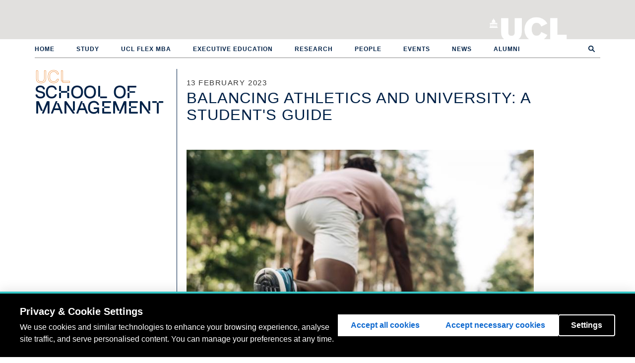

--- FILE ---
content_type: text/html; charset=utf-8
request_url: http://mgmt.ucl.ac.uk/blog/balancing-athletics-and-university-students-guide-0
body_size: 7373
content:
<!DOCTYPE html PUBLIC "-//W3C//DTD XHTML+RDFa 1.0//EN"
  "http://www.w3.org/MarkUp/DTD/xhtml-rdfa-1.dtd">
<html lang="en" dir="ltr" prefix="content: http://purl.org/rss/1.0/modules/content/ dc: http://purl.org/dc/terms/ foaf: http://xmlns.com/foaf/0.1/ og: http://ogp.me/ns# rdfs: http://www.w3.org/2000/01/rdf-schema# sioc: http://rdfs.org/sioc/ns# sioct: http://rdfs.org/sioc/types# skos: http://www.w3.org/2004/02/skos/core# xsd: http://www.w3.org/2001/XMLSchema#">
<head profile="http://www.w3.org/1999/xhtml/vocab">
  <meta charset="utf-8">
  <meta name="viewport" content="width=device-width, initial-scale=1.0">
  <meta name="google-site-verification" content="htkCdxrkDMQ-BigfyvvOyrm6WyhYzcJ2VQi2H90ddmo" />
  <meta name="facebook-domain-verification" content="gbutgo9moa5odib1llo6ut1az6d4f3" />
  <meta http-equiv="Content-Type" content="text/html; charset=utf-8" />
<link rel="shortcut icon" href="http://mgmt.ucl.ac.uk/sites/all/themes/msi/favicon.ico" type="image/vnd.microsoft.icon" />
<meta name="description" content="Being a student-athlete is a challenging task. On one hand, you have academic responsibilities, and on the other hand, you have to maintain your athletic capabilities. BSc Information Management for Business student, Jake Osorio shares his top tips in balancing competing at a high level with your academic studies so that you can excel in both areas." />
<meta name="generator" content="Drupal 7 (http://drupal.org)" />
<link rel="canonical" href="http://mgmt.ucl.ac.uk/blog/balancing-athletics-and-university-students-guide-0" />
<link rel="shortlink" href="http://mgmt.ucl.ac.uk/node/4659" />
  <title>Balancing Athletics and University: A Student's Guide | UCL School of Management</title>
  <link type="text/css" rel="stylesheet" href="http://mgmt.ucl.ac.uk/sites/default/files/css/css_lQaZfjVpwP_oGNqdtWCSpJT1EMqXdMiU84ekLLxQnc4.css" media="all" />
<link type="text/css" rel="stylesheet" href="http://mgmt.ucl.ac.uk/sites/default/files/css/css_hJg3OWd9vwtT1vqGijzoOz6VILOoRRDk5zdjX4iEfHE.css" media="all" />
<link type="text/css" rel="stylesheet" href="http://mgmt.ucl.ac.uk/sites/default/files/css/css_lnvWsQorGFk1Y98PH8_Pmf1_IsTnriEbOWjcMm9VWt8.css" media="all" />
<link type="text/css" rel="stylesheet" href="http://mgmt.ucl.ac.uk/sites/default/files/css/css_HCigQb2bYA_Hi6tw5zn19LGQILfyz-KVC3z3Gogqmio.css" media="all" />

  <!--[if lt IE 9]>
    <style>@import url("/sites/all/themes/msi/css/ie8.css");</style>
  <![endif]-->

  <!-- HTML5 element support for IE6-8 -->
  <!--[if lt IE 9]>
    <script src="//html5shiv.googlecode.com/svn/trunk/html5.js"></script>
  <![endif]-->

  <!-- HTML5 Shim and Respond.js IE8 support of HTML5 elements and media queries -->
  <!-- WARNING: Respond.js doesnt work if you view the page via file:// -->
  <!--[if lt IE 9]>
      <script src="https://oss.maxcdn.com/html5shiv/3.7.2/html5shiv.min.js"></script>
      <script src="https://oss.maxcdn.com/respond/1.4.2/respond.min.js"></script>
      <![endif]-->

  <script src="http://mgmt.ucl.ac.uk/sites/default/files/js/js_bHixdNqIm_fGV7c3IlqVJl-OQXz4T0rdcigI0kCjuGg.js"></script>
<script src="http://mgmt.ucl.ac.uk/sites/default/files/js/js__leao0PoPXNofZF3_qpGABEb1Jk-1KIYt-UV6Ec2YpM.js"></script>
<script>jQuery.extend(Drupal.settings, {"basePath":"\/","pathPrefix":"","ajaxPageState":{"theme":"msi","theme_token":"TNGFi5dExQKvL5XiW8JxIUMlXfp14CD2v0hoxUMPV50","js":{"sites\/all\/themes\/bootstrap\/js\/bootstrap.js":1,"sites\/all\/modules\/jquery_update\/replace\/jquery\/1.10\/jquery.min.js":1,"misc\/jquery-extend-3.4.0.js":1,"misc\/jquery-html-prefilter-3.5.0-backport.js":1,"misc\/jquery.once.js":1,"misc\/drupal.js":1,"sites\/all\/themes\/msi\/bootstrap\/js\/affix.js":1,"sites\/all\/themes\/msi\/bootstrap\/js\/alert.js":1,"sites\/all\/themes\/msi\/bootstrap\/js\/button.js":1,"sites\/all\/themes\/msi\/bootstrap\/js\/carousel.js":1,"sites\/all\/themes\/msi\/bootstrap\/js\/collapse.js":1,"sites\/all\/themes\/msi\/bootstrap\/js\/dropdown.js":1,"sites\/all\/themes\/msi\/bootstrap\/js\/modal.js":1,"sites\/all\/themes\/msi\/bootstrap\/js\/tooltip.js":1,"sites\/all\/themes\/msi\/bootstrap\/js\/popover.js":1,"sites\/all\/themes\/msi\/bootstrap\/js\/scrollspy.js":1,"sites\/all\/themes\/msi\/bootstrap\/js\/tab.js":1,"sites\/all\/themes\/msi\/bootstrap\/js\/transition.js":1,"sites\/all\/themes\/msi\/js\/jquery.stellar.min.js":1,"sites\/all\/themes\/msi\/js\/jquery.scrollTo.js":1,"sites\/all\/themes\/msi\/js\/underscore-min.js":1,"sites\/all\/themes\/msi\/js\/oriel.js":1,"sites\/all\/themes\/msi\/js\/isotope.pkgd.min.js":1,"sites\/all\/themes\/msi\/js\/imagesloaded.pkgd.min.js":1,"sites\/all\/themes\/msi\/js\/quickfilter.js":1,"sites\/all\/themes\/msi\/js\/msi\/init.js":1,"sites\/all\/themes\/msi\/js\/msi\/subnav.js":1,"sites\/all\/themes\/msi\/js\/msi\/research.js":1,"sites\/all\/themes\/msi\/js\/msi\/slideshow.js":1,"sites\/all\/themes\/msi\/js\/msi\/main.js":1},"css":{"modules\/system\/system.base.css":1,"sites\/all\/modules\/calendar\/css\/calendar_multiday.css":1,"sites\/all\/modules\/date\/date_api\/date.css":1,"sites\/all\/modules\/date\/date_popup\/themes\/datepicker.1.7.css":1,"modules\/field\/theme\/field.css":1,"sites\/all\/modules\/logintoboggan\/logintoboggan.css":1,"modules\/node\/node.css":1,"sites\/all\/modules\/workflow\/workflow_admin_ui\/workflow_admin_ui.css":1,"sites\/all\/modules\/views\/css\/views.css":1,"sites\/all\/modules\/ctools\/css\/ctools.css":1,"sites\/all\/modules\/panels\/css\/panels.css":1,"sites\/all\/modules\/typogrify\/typogrify.css":1,"sites\/all\/modules\/node_embed\/plugins\/node_embed\/node_embed.css":1,"sites\/all\/themes\/msi\/css\/style.css":1,"sites\/all\/themes\/msi\/css\/msi.css":1}},"msi_misc":{"sub_sub_nav":false},"urlIsAjaxTrusted":{"\/blog\/balancing-athletics-and-university-students-guide-0":true},"bootstrap":{"anchorsFix":1,"anchorsSmoothScrolling":1,"formHasError":1,"popoverEnabled":1,"popoverOptions":{"animation":1,"html":0,"placement":"right","selector":"","trigger":"click","triggerAutoclose":1,"title":"","content":"","delay":0,"container":"body"},"tooltipEnabled":1,"tooltipOptions":{"animation":1,"html":0,"placement":"auto left","selector":"","trigger":"hover focus","delay":0,"container":"body"}}});</script>

  <script>
    // UCL cookie consent config.
    window.privacyConfig = {
    // Allowlist domains that should never be blocked
      allowlist: [
        'app.geckoform.com',
        'mailer.ucl.ac.uk',
        'popcard.unibuddy.co',
        'cdn.unibuddy.co'
      ]
    }
  </script>

  <script src="https://cookie-consent.ucl.ac.uk/dist/ucl-consent.blocker.min.js"></script>
  <script src="https://cookie-consent.ucl.ac.uk/dist/ucl-consent.ui-full.min.js" defer></script>

      <!-- Google Tag Manager -->
    <script async src="https://www.googletagmanager.com/gtag/js?id=G-B5BPYPSH63"></script>
    <script>
      window.dataLayer = window.dataLayer || [];
      function gtag(){dataLayer.push(arguments);}
      gtag('js', new Date());

      gtag('config', 'G-B5BPYPSH63');

      (function(w,d,u,t,o,c){w['dmtrackingobjectname']=o;c=d.createElement(t);c.async=1;c.src=u;t=d.getElementsByTagName
        (t)[0];t.parentNode.insertBefore(c,t);w[o]=w[o]||function(){(w[o].q=w[o].q||[]).push(arguments);};
      })(window, document, '//static.trackedweb.net/js/_dmptv4.js', 'script', 'dmPt');
      window.dmPt('create', 'DM-7354354429-01', 'www.mgmt.ucl.ac.uk');
      window.dmPt('track');
    </script>

    <!-- Other tag manager code? -->
    <script>(function(w,d,s,l,i){w[l]=w[l]||[];w[l].push({'gtm.start':
    new Date().getTime(),event:'gtm.js'});var f=d.getElementsByTagName(s)[0],
    j=d.createElement(s),dl=l!='dataLayer'?'&l='+l:'';j.async=true;j.src=
    'https://www.googletagmanager.com/gtm.js?id='+i+dl;f.parentNode.insertBefore(j,f);
    })(window,document,'script','dataLayer','GTM-KH7WZ9D');</script>
    <!-- End Google Tag Manager -->
  </head>

<body class="html not-front not-logged-in no-sidebars page-node page-node- page-node-4659 node-type-post production-environment webtype" >
  <!-- Google Tag Manager (noscript) -->
<noscript><iframe src="https://www.googletagmanager.com/ns.html?id=GTM-KH7WZ9D"
height="0" width="0" style="display:none;visibility:hidden"></iframe></noscript>
<!-- End Google Tag Manager (noscript) -->
  
  <div id="skip-link">
    <a href="#main-content" class="element-invisible element-focusable">Skip to main content</a>
  </div>
    <header id="navbar" role="banner" class="navbar navbar-default">
  <div id="site-top-header">
    <div id="ucl-banner-inner">
              <h1>
          <a href="/" title="Home">UCL School of Management</a>
        </h1>
            <h2>
        <a href="http://www.ucl.ac.uk">University College London</a>
      </h2>
    </div>
  </div>
  <div id="navbar-container">
    <div class="inner">
      <div class="navbar-header">
        <!-- .btn-navbar is used as the toggle for collapsed navbar content -->
        <button type="button" class="navbar-toggle" data-toggle="collapse" data-target=".navbar-collapse">
          <span class="sr-only">Toggle navigation</span>
          <span class="icon-bar"></span>
          <span class="icon-bar"></span>
          <span class="icon-bar"></span>
        </button>
      </div>

              <div class="navbar-collapse collapse">
          <nav role="navigation">
                          <ul class="menu nav navbar-nav"><li class="first leaf"><a href="/">Home</a></li>
<li class="collapsed"><a href="/study">Study</a></li>
<li class="leaf"><a href="/ucl-flex-mba" title="">UCL Flex MBA</a></li>
<li class="leaf"><a href="/executive-education" title="">Executive Education</a></li>
<li class="leaf"><a href="/research">Research</a></li>
<li class="leaf"><a href="/people">People</a></li>
<li class="leaf"><a href="/events">Events</a></li>
<li class="leaf"><a href="/news">News</a></li>
<li class="last leaf"><a href="/alumni">Alumni</a></li>
</ul>                                              </nav>
        </div>
          </div>
  </div>
</header>


<div id="page-bg-container">
  <div class="main-container container">

    <header role="banner" id="page-header">
      
          </header> <!-- /#page-header -->

    <div class="row row-contains-sidebar">

              <aside class="col-sm-3" role="complementary">
          <h1 class="side-site-title"><span class="ucl">UCL</span><br>School of Management</h1>
                  </aside>  <!-- /#sidebar-first -->
      
      <section class="col-sm-9">

        <header id="printable">
          UCL School of Management        </header>

                        <a id="main-content"></a>
                          <h3 class="page-subtitle">
            13 February 2023          </h3>
                          <h1 class="page-header">Balancing Athletics and University: A Student&#039;s Guide </h1>
                                                                            <div class="region region-content">
    <section id="block-system-main" class="block block-system clearfix">

      
  <div id="node-4659" class="node node-post clearfix" about="/blog/balancing-athletics-and-university-students-guide-0" typeof="sioc:Item foaf:Document">

  
      <span property="dc:title" content="Balancing Athletics and University: A Student&#039;s Guide " class="rdf-meta element-hidden"></span>
  
  <div class="content">
    <div class="field field-name-field-image field-type-image field-label-hidden">
    <div class="field-items">
          <div class="field-item even"><img typeof="foaf:Image" class="img-responsive" src="http://mgmt.ucl.ac.uk/sites/default/files/styles/larger__700_wide_/public/blog_photos/770%20x%20466%20-%20website%20images%20%285%29.jpg?itok=J9dmitjl" width="700" height="424" alt="" /></div>
      </div>
</div>
<div class="field field-name-body field-type-text-with-summary field-label-hidden">
    <div class="field-items">
          <div class="field-item even" property="content:encoded"><p><strong>Being a student-athlete is an annoyingly challenging task. On one hand, you have academic responsibilities, and on the other hand, you have to maintain your athletic capabilities. This can be a tricky balance, especially when you&#8217;re competing at a high level or have professional aspirations in your sport. However, with proper planning and time management, you can excel in both areas. &nbsp;</strong></p>

<p>To add some context, I am a sprinter and wish to compete at the Olympics for 400 metres. I am somewhat close to finishing my first year of university and I have learnt a thing or two about the student-athlete lifestyle.&nbsp;</p>

<p>First, it&#8217;s important to understand the level you&#8217;re competing at, including inward honesty on what you may be capable of and why you participate in the sport that you do. If you&#8217;re a recreational player, your time commitment will be less than someone who is trying to make it to the professional level. Understanding your level and goals with the sport will help you make an informed decision on how much time you need to dedicate to that sport.&nbsp;</p>

<p>Next, make a schedule and STICK TO IT! This is a crucial step to balancing your academic and athletic responsibilities. You need to set aside specific times for studying, training, and competing. Make sure to block out the most critical times of the day for you, such as early mornings or late nights, for academic pursuits. I particularly like planning my weeks or days in advance too (e.g. the night before).</p>

<p>Prioritisation is key in this aspect. Make a to-do list and tackle the most pressing items first. This can be difficult when deciding what tasks are a priority but don’t dwell on this for too long and focus on getting things done efficiently. If you have a big exam coming up, make sure to give yourself enough time to study, and if you have a game or competition, make sure to get enough rest and hydration.&nbsp;</p>

<p>It&#8217;s important to communicate with your professors and coaches. Let them know about your athletic and academic commitments and ask for their support. They may be able to adjust deadlines or offer alternative methods of studying, such as online sessions or flexible exam times. Also, don&#8217;t be afraid to ask for help or seek resources, such as tutors or academic advisors.&nbsp;</p>

<p>Finally, it&#8217;s crucial to take care of yourself both physically and mentally. While it is noted that being a student-athlete may impact your social life (it definitely has for me), do take time where possible for family and close friends. &nbsp;</p>

<p>In conclusion, being a student-athlete can be challenging, but with proper planning and time management, it&#8217;s possible to balance your academic and athletic responsibilities. Just remember to understand your level of competition, make a schedule and stick to it, prioritise your tasks, communicate with your professors and coaches, and take care of yourself physically and mentally.&nbsp;</p></div>
      </div>
</div>
  </div>

      <div class="author-info">
      <div class="row">
                  <div class="col-sm-12">
                      </div>
              </div>
    </div>
  
  
  
  <div class="share">
      </div>

  <div class="freshness"><i>Last updated Thursday, 23 March 2023</i></div></div>

</section>
  </div>
      </section>

      
    </div>
  </div>
</div>

<div class="footer-container">

  <footer class="footer container top-footer">
    <div class="row">
      <div class="col-sm-8">
          <div class="region region-footer-left">
    <section id="block-block-7" class="block block-block clearfix">

      
  <ul>
	<li><a href="/vacancies">Job vacancies</a></li>
</ul>
</section>
  </div>
      </div>
      <div class="col-sm-4">
          <div class="region region-footer-right">
    <section id="block-search-form" class="block block-search clearfix">

      
  <form class="form-search content-search" action="/blog/balancing-athletics-and-university-students-guide-0" method="post" id="search-block-form" accept-charset="UTF-8"><div><div>
      <h2 class="element-invisible">Search form</h2>
    <div class="input-group"><input title="Enter the terms you wish to search for." placeholder="Search" class="form-control form-text" type="text" id="edit-search-block-form--2" name="search_block_form" value="" size="15" maxlength="128" /><span class="input-group-btn"><button type="submit" class="btn btn-primary"><span class="icon glyphicon glyphicon-search" aria-hidden="true"></span>
</button></span></div><div class="form-actions form-wrapper form-group" id="edit-actions"><button class="element-invisible btn btn-primary form-submit" type="submit" id="edit-submit" name="op" value="Search">Search</button>
</div><input type="hidden" name="form_build_id" value="form-7_H_MDG6wduQFbYnopWGJe6EMlPc4E7SKhgzhM-sboM" />
<input type="hidden" name="form_id" value="search_block_form" />
</div>
</div></form>
</section>
  </div>
      </div>
    </div>
  </footer>

  <footer class="footer container bottom-footer">
    <div class="row">
      <div class="col-sm-12">
          <div class="region region-footer-bottom">
    <section id="block-block-4" class="block block-block clearfix">

      
  <ul><li><a href="http://www.ucl.ac.uk/">University College London</a></li>
<li><a href="/vacancies">Job vacancies</a></li>
<li><a href="http://www.ucl.ac.uk/disclaimer">Disclaimer</a></li>
<li><a href="http://www.ucl.ac.uk/foi">Freedom of Information</a></li>
<li><a href="http://www.ucl.ac.uk/accessibility">Accessibility</a></li>
<li><a href="http://www.ucl.ac.uk/privacy">Privacy</a></li>
<li><a href="http://www.ucl.ac.uk/cookies">Cookies</a></li>
<li><a href="http://www.ucl.ac.uk/advanced-search">Advanced Search</a></li>
</ul><p class="footer-logos"><img alt="" class="engineering-logo" src="/sites/all/themes/msi/images/UCL_engineering_logo_blue.png" /><img alt="" class="athena-logo" src="/sites/all/themes/msi/images/athena-swan-bronze-award.png" /><img alt="" class="amba-logo" src="/sites/all/themes/msi/images/AMBA-logo-Acc-black.png" /><img alt="" class="gcec-logo" src="/sites/all/themes/msi/images/gcec.png" /><br /><img alt="" style="position: absolute; left: 654px; width: 150px; top: 2px;" src="/sites/default/files/upload/Full-color%20Horizontal%20Accreditation%20Seal.png" /></p>
<p><a class="login" href="/user" rel="nofollow"><img alt="" src="/sites/all/themes/msi/images/plus.png" /></a></p>
<ul class="social-icons"><li><a target="_blank" href="https://www.facebook.com/UCLSoM/"><i class="fab fa-facebook-f"></i></a></li>
<li><a target="_blank" href="https://twitter.com/UCLSoM"><i class="fab fa-twitter"></i></a></li>
<li><a target="_blank" href="https://www.linkedin.com/school/ucl-school-of-management/"><i class="fab fa-linkedin-in"></i></a></li>
<li><a target="_blank" href="https://www.instagram.com/ucl_som/?hl=en"><i class="fab fa-instagram"></i></a></li>
<li><a href="/blog">Blog</a></li>
<li><a href="/contact">Contact</a></li>
</ul>
</section>
  </div>
      </div>
    </div>
  </footer>

</div>
  <script src="http://mgmt.ucl.ac.uk/sites/default/files/js/js_MRdvkC2u4oGsp5wVxBG1pGV5NrCPW3mssHxIn6G9tGE.js"></script>

      <script type="text/javascript">
     (function(i,s,o,g,r,a,m){i['GoogleAnalyticsObject']=r;i[r]=i[r]||function(){
       (i[r].q=i[r].q||[]).push(arguments)},i[r].l=1*new Date();a=s.createElement(o),
                              m=s.getElementsByTagName(o)[0];a.async=1;a.src=g;m.parentNode.insertBefore(a,m)
     })(window,document,'script','//www.google-analytics.com/analytics.js','ga');

     ga('create', 'UA-56587588-1', 'auto');
     ga('require', 'linkid', 'linkid.js');
     ga('send', 'pageview');
    </script>
  
      <!-- Facebook Pixel Code -->
    <script>
     !function(f,b,e,v,n,t,s)
     {if(f.fbq)return;n=f.fbq=function(){n.callMethod?
                                         n.callMethod.apply(n,arguments):n.queue.push(arguments)};
       if(!f._fbq)f._fbq=n;n.push=n;n.loaded=!0;n.version='2.0';
       n.queue=[];t=b.createElement(e);t.async=!0;
       t.src=v;s=b.getElementsByTagName(e)[0];
       s.parentNode.insertBefore(t,s)}(window,document,'script',
                                       'https://connect.facebook.net/en_US/fbevents.js');
     fbq('init', '947209735410029');
     fbq('track', 'PageView');
    </script>
    <noscript>
      <img height="1" width="1"
           src="https://www.facebook.com/tr?id=947209735410029&ev=PageView&noscript=1"/>
    </noscript>
    <!-- End Facebook Pixel Code -->

    <!-- LinkedIn pixel code -->
    <script type="text/javascript">
     _linkedin_partner_id = "445826";
     window._linkedin_data_partner_ids = window._linkedin_data_partner_ids || [];
     window._linkedin_data_partner_ids.push(_linkedin_partner_id);
    </script><script type="text/javascript">
              (function(){var s = document.getElementsByTagName("script")[0];
                var b = document.createElement("script");
                b.type = "text/javascript";b.async = true;
                b.src = "https://snap.licdn.com/li.lms-analytics/insight.min.js";
                s.parentNode.insertBefore(b, s);})();
    </script>
    <noscript>
      <img height="1" width="1" style="display:none;" alt="" src="https://dc.ads.linkedin.com/collect/?pid=445826&fmt=gif" />
    </noscript>
    <!-- End LinkedIn pixel code -->
  </body>
</html>
